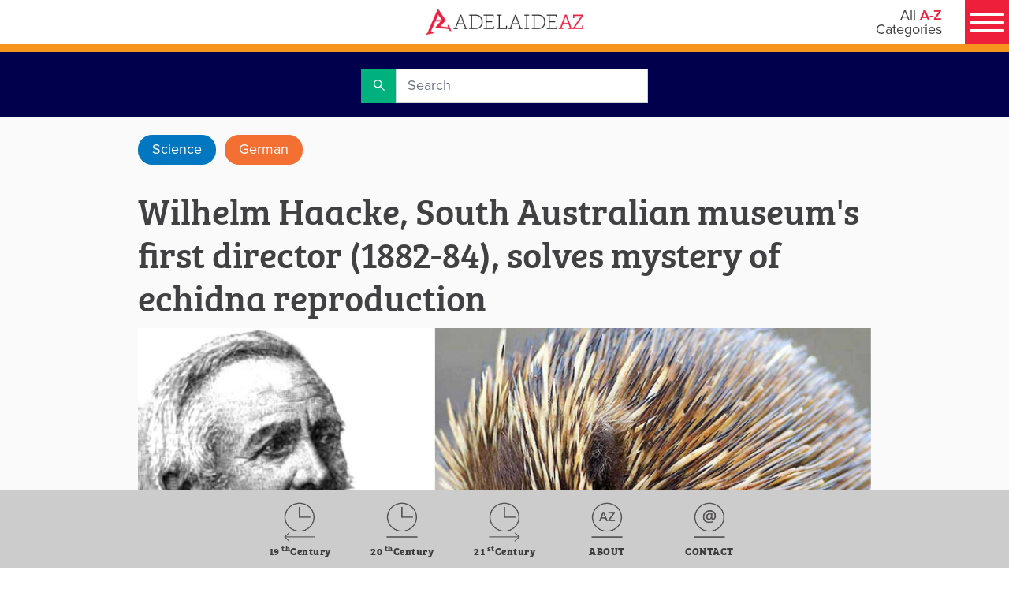

--- FILE ---
content_type: text/html; charset=utf-8
request_url: https://adelaideaz.com/articles/johann-wilhelm-haacke--south-australian-museum-s-second-director--1882-84--solves-mystery-of-echidna-reproduction
body_size: 4532
content:
<!doctype html>
<html lang="en">
<head>
    <!-- Google Tag Manager -->
    <script>(function(w,d,s,l,i){w[l]=w[l]||[];w[l].push({'gtm.start':
        new Date().getTime(),event:'gtm.js'});var f=d.getElementsByTagName(s)[0],
        j=d.createElement(s),dl=l!='dataLayer'?'&l='+l:'';j.async=true;j.src=
        'https://www.googletagmanager.com/gtm.js?id='+i+dl;f.parentNode.insertBefore(j,f);
        })(window,document,'script','dataLayer','GTM-PXDWFP9V');</script>
    <!-- End Google Tag Manager -->

        <meta charset="UTF-8">
    <title>Wilhelm Haacke, South Australian museum&#x27;s first director (1882-84), solves mystery of echidna reproduction | Adelaide AZ</title>
    <meta name="description" content="Wilhelm Haacke, South Australian museum&#39;s first director (1882-84), solves mystery of echidna reproduction">
    <meta name="language" content="English">
    <meta name="country" content="Australia">
    <meta name="twitter:card" content="summary_large_image">
    <meta name="twitter:site" content="Adelaide AZ">
    <meta name="twitter:title" content="Wilhelm Haacke, South Australian museum&#39;s first director (1882-84), solves mystery of echidna reproduction | Adelaide AZ">
    <meta name="twitter:description" content="Wilhelm Haacke, South Australian museum&#39;s first director (1882-84), solves mystery of echidna reproduction">
    <meta name="twitter:image" content="https://adelaideaz.com/sites/adelaideaz/media/images/categories/science/wilhemm-haake.jpg">
    <meta property="og:title" content="Wilhelm Haacke, South Australian museum&#39;s first director (1882-84), solves mystery of echidna reproduction | Adelaide AZ">
    <meta property="og:description" content="Wilhelm Haacke, South Australian museum&#39;s first director (1882-84), solves mystery of echidna reproduction">
    <meta property="og:site_name" content="Adelaide AZ">
    <meta property="og:url" content="https://adelaideaz.com/articles/johann-wilhelm-haacke--south-australian-museum-s-second-director--1882-84--solves-mystery-of-echidna-reproduction">
    <meta property="og:image" content="https://adelaideaz.com/sites/adelaideaz/media/images/categories/science/wilhemm-haake.jpg">
    <meta property="og:image:secure_url" content="https://adelaideaz.com/sites/adelaideaz/media/images/categories/science/wilhemm-haake.jpg">
    <link rel="canonical" href="https://adelaideaz.com/articles/johann-wilhelm-haacke--south-australian-museum-s-second-director--1882-84--solves-mystery-of-echidna-reproduction">


    <base href="/">

    <meta name="viewport" content="width=device-width, initial-scale=1">

    <link rel="icon" type="image/x-icon" href="favicon.ico">
    <link rel="apple-touch-icon" href="logo192.png" />

    <link rel="manifest" href="manifest.json">
    <meta name="theme-color" content="#f1eee7">

    <!-- check font -->
    <link href="https://fonts.googleapis.com/icon?family=Material+Icons" rel="stylesheet">
<link href="/static/css/2.0df099e8.chunk.css" rel="stylesheet">
<link href="/static/css/main.02b00e17.chunk.css" rel="stylesheet">

    <!--<script src="https://js.stripe.com/v3/"></script>-->
    <script id="server-injected-data">
        window._pageData = {"menu":{"items":[{"title":"A","url":"","target":null,"code":null,"visibility":null,"region":null,"icon":null,"theme":null,"items":[{"title":"Aboriginal","url":"/aboriginal","target":null,"code":null,"visibility":null,"region":null,"icon":null,"theme":null,"items":[]},{"title":"Achievers","url":"/achievers","target":null,"code":null,"visibility":null,"region":null,"icon":null,"theme":null,"items":[]},{"title":"Adelaide City","url":"/adelaide-city","target":null,"code":null,"visibility":null,"region":null,"icon":null,"theme":null,"items":[]},{"title":"Agriculture","url":"/agriculture","target":null,"code":null,"visibility":null,"region":null,"icon":null,"theme":null,"items":[]},{"title":"Architecture","url":"/architecture","target":null,"code":null,"visibility":null,"region":null,"icon":null,"theme":null,"items":[]},{"title":"Artists","url":"artists","target":null,"code":null,"visibility":null,"region":null,"icon":null,"theme":null,"items":[]},{"title":"Aviation","url":"/aviation","target":null,"code":null,"visibility":null,"region":null,"icon":null,"theme":null,"items":[]}]},{"title":"B","url":"","target":null,"code":null,"visibility":null,"region":null,"icon":null,"theme":null,"items":[{"title":"Beaches","url":"/beaches","target":null,"code":null,"visibility":null,"region":null,"icon":null,"theme":null,"items":[]},{"title":"Bradman","url":"/bradman","target":null,"code":null,"visibility":null,"region":null,"icon":null,"theme":null,"items":[]},{"title":"Braggs","url":"/braggs","target":null,"code":null,"visibility":null,"region":null,"icon":null,"theme":null,"items":[]},{"title":"Business A (19th Century)","url":"/business-a","target":null,"code":null,"visibility":null,"region":null,"icon":null,"theme":null,"items":[]},{"title":"Business B (20th Century)","url":"/business-b","target":null,"code":null,"visibility":null,"region":null,"icon":null,"theme":null,"items":[]},{"title":"Business C (21st Century)","url":"/business-c","target":null,"code":null,"visibility":null,"region":null,"icon":null,"theme":null,"items":[]}]},{"title":"C","url":"","target":null,"code":null,"visibility":null,"region":null,"icon":null,"theme":null,"items":[{"title":"Cars","url":"/cars","target":null,"code":null,"visibility":null,"region":null,"icon":null,"theme":null,"items":[]},{"title":"Childhood","url":"/childhood","target":null,"code":null,"visibility":null,"region":null,"icon":null,"theme":null,"items":[]},{"title":"Churches","url":"/churches","target":null,"code":null,"visibility":null,"region":null,"icon":null,"theme":null,"items":[]},{"title":"Class","url":"/class","target":null,"code":null,"visibility":null,"region":null,"icon":null,"theme":null,"items":[]},{"title":"Crime","url":"/crime","target":null,"code":null,"visibility":null,"region":null,"icon":null,"theme":null,"items":[]},{"title":"Cycling","url":"/cycling","target":null,"code":null,"visibility":null,"region":null,"icon":null,"theme":null,"items":[]}]},{"title":"D","url":"","target":null,"code":null,"visibility":null,"region":null,"icon":null,"theme":null,"items":[{"title":"Democracy","url":"/democracy","target":null,"code":null,"visibility":null,"region":null,"icon":null,"theme":null,"items":[]},{"title":"Demographics","url":"/demographics","target":null,"code":null,"visibility":null,"region":null,"icon":null,"theme":null,"items":[]},{"title":"Design","url":"/design","target":null,"code":null,"visibility":null,"region":null,"icon":null,"theme":null,"items":[]},{"title":"Disability","url":"/disability","target":null,"code":null,"visibility":null,"region":null,"icon":null,"theme":null,"items":[]},{"title":"Drink","url":"/drink","target":null,"code":null,"visibility":null,"region":null,"icon":null,"theme":null,"items":[]},{"title":"Dunstan","url":"/dunstan","target":null,"code":null,"visibility":null,"region":null,"icon":null,"theme":null,"items":[]}]},{"title":"E","url":"","target":null,"code":null,"visibility":null,"region":null,"icon":null,"theme":null,"items":[{"title":"Economy","url":"/economy","target":null,"code":null,"visibility":null,"region":null,"icon":null,"theme":null,"items":[]},{"title":"Education","url":"/education","target":null,"code":null,"visibility":null,"region":null,"icon":null,"theme":null,"items":[]},{"title":"Energy","url":"/energy","target":null,"code":null,"visibility":null,"region":null,"icon":null,"theme":null,"items":[]},{"title":"Entertainers","url":"/entertainers","target":null,"code":null,"visibility":null,"region":null,"icon":null,"theme":null,"items":[]},{"title":"Environment","url":"/environment","target":null,"code":null,"visibility":null,"region":null,"icon":null,"theme":null,"items":[]},{"title":"Explorers","url":"/explorers","target":null,"code":null,"visibility":null,"region":null,"icon":null,"theme":null,"items":[]}]},{"title":"F","url":"","target":null,"code":null,"visibility":null,"region":null,"icon":null,"theme":null,"items":[{"title":"Festivals","url":"/festivals","target":null,"code":null,"visibility":null,"region":null,"icon":null,"theme":null,"items":[]},{"title":"Film","url":"/film","target":null,"code":null,"visibility":null,"region":null,"icon":null,"theme":null,"items":[]},{"title":"Firsts","url":"/firsts","target":null,"code":null,"visibility":null,"region":null,"icon":null,"theme":null,"items":[]},{"title":"Food","url":"/food","target":null,"code":null,"visibility":null,"region":null,"icon":null,"theme":null,"items":[]},{"title":"Football","url":"/football","target":null,"code":null,"visibility":null,"region":null,"icon":null,"theme":null,"items":[]},{"title":"Founders","url":"/founders","target":null,"code":null,"visibility":null,"region":null,"icon":null,"theme":null,"items":[]}]},{"title":"G","url":"","target":null,"code":null,"visibility":null,"region":null,"icon":null,"theme":null,"items":[{"title":"Galleries","url":"/galleries","target":null,"code":null,"visibility":null,"region":null,"icon":null,"theme":null,"items":[]},{"title":"Gardens","url":"/gardens","target":null,"code":null,"visibility":null,"region":null,"icon":null,"theme":null,"items":[]},{"title":"German","url":"/german","target":null,"code":null,"visibility":null,"region":null,"icon":null,"theme":null,"items":[]},{"title":"Government","url":"/government","target":null,"code":null,"visibility":null,"region":null,"icon":null,"theme":null,"items":[]}]},{"title":"H","url":"","target":null,"code":null,"visibility":null,"region":null,"icon":null,"theme":null,"items":[{"title":"Health","url":"/health","target":null,"code":null,"visibility":null,"region":null,"icon":null,"theme":null,"items":[]},{"title":"Heritage","url":"/heritage","target":null,"code":null,"visibility":null,"region":null,"icon":null,"theme":null,"items":[]},{"title":"Hills","url":"/hills","target":null,"code":null,"visibility":null,"region":null,"icon":null,"theme":null,"items":[]},{"title":"Hotels","url":"/hotels","target":null,"code":null,"visibility":null,"region":null,"icon":null,"theme":null,"items":[]},{"title":"Housing","url":"/housing","target":null,"code":null,"visibility":null,"region":null,"icon":null,"theme":null,"items":[]}]},{"title":"I","url":"","target":null,"code":null,"visibility":null,"region":null,"icon":null,"theme":null,"items":[{"title":"Icons","url":"/icons","target":null,"code":null,"visibility":null,"region":null,"icon":null,"theme":null,"items":[]},{"title":"Industry","url":"/industry","target":null,"code":null,"visibility":null,"region":null,"icon":null,"theme":null,"items":[]},{"title":"Infrastructure","url":"/infrastructure","target":null,"code":null,"visibility":null,"region":null,"icon":null,"theme":null,"items":[]},{"title":"Innovation","url":"/innovation","target":null,"code":null,"visibility":null,"region":null,"icon":null,"theme":null,"items":[]},{"title":"International","url":"/international","target":null,"code":null,"visibility":null,"region":null,"icon":null,"theme":null,"items":[]}]},{"title":"J","url":"","target":null,"code":null,"visibility":null,"region":null,"icon":null,"theme":null,"items":[{"title":"Justice","url":"/justice","target":null,"code":null,"visibility":null,"region":null,"icon":null,"theme":null,"items":[]}]},{"title":"K","url":"","target":null,"code":null,"visibility":null,"region":null,"icon":null,"theme":null,"items":[{"title":"Kangaroo Island","url":"/kangaroo-island","target":null,"code":null,"visibility":null,"region":null,"icon":null,"theme":null,"items":[]},{"title":"Kingston","url":"/kingston","target":null,"code":null,"visibility":null,"region":null,"icon":null,"theme":null,"items":[]}]},{"title":"L","url":"","target":null,"code":null,"visibility":null,"region":null,"icon":null,"theme":null,"items":[{"title":"Labor","url":"/labor","target":null,"code":null,"visibility":null,"region":null,"icon":null,"theme":null,"items":[]},{"title":"LGBTIQ","url":"/lgbtiq","target":null,"code":null,"visibility":null,"region":null,"icon":null,"theme":null,"items":[]},{"title":"Liberal","url":"/liberal","target":null,"code":null,"visibility":null,"region":null,"icon":null,"theme":null,"items":[]},{"title":"Libraries","url":"/libraries","target":null,"code":null,"visibility":null,"region":null,"icon":null,"theme":null,"items":[]},{"title":"Light","url":"/light","target":null,"code":null,"visibility":null,"region":null,"icon":null,"theme":null,"items":[]},{"title":"Local Government","url":"/local-government","target":null,"code":null,"visibility":null,"region":null,"icon":null,"theme":null,"items":[]}]},{"title":"M","url":"","target":null,"code":null,"visibility":null,"region":null,"icon":null,"theme":null,"items":[{"title":"Marine","url":"/marine","target":null,"code":null,"visibility":null,"region":null,"icon":null,"theme":null,"items":[]},{"title":"Military","url":"/military","target":null,"code":null,"visibility":null,"region":null,"icon":null,"theme":null,"items":[]},{"title":"Minerals","url":"/minerals","target":null,"code":null,"visibility":null,"region":null,"icon":null,"theme":null,"items":[]},{"title":"Multicultures","url":"/multicultures","target":null,"code":null,"visibility":null,"region":null,"icon":null,"theme":null,"items":[]},{"title":"Museums","url":"/museums","target":null,"code":null,"visibility":null,"region":null,"icon":null,"theme":null,"items":[]},{"title":"Music","url":"/music","target":null,"code":null,"visibility":null,"region":null,"icon":null,"theme":null,"items":[]}]},{"title":"N","url":"","target":null,"code":null,"visibility":null,"region":null,"icon":null,"theme":null,"items":[{"title":"National","url":"/national","target":null,"code":null,"visibility":null,"region":null,"icon":null,"theme":null,"items":[]},{"title":"Nature ","url":"/nature","target":null,"code":null,"visibility":null,"region":null,"icon":null,"theme":null,"items":[]},{"title":"Newspapers","url":"/newspapers","target":null,"code":null,"visibility":null,"region":null,"icon":null,"theme":null,"items":[]},{"title":"North Terrace","url":"/north-terrace","target":null,"code":null,"visibility":null,"region":null,"icon":null,"theme":null,"items":[]},{"title":"Nuclear","url":"/nuclear","target":null,"code":null,"visibility":null,"region":null,"icon":null,"theme":null,"items":[]}]},{"title":"O","url":"","target":null,"code":null,"visibility":null,"region":null,"icon":null,"theme":null,"items":[{"title":"Oddities","url":"/oddities","target":null,"code":null,"visibility":null,"region":null,"icon":null,"theme":null,"items":[]},{"title":"Outback","url":"/outback","target":null,"code":null,"visibility":null,"region":null,"icon":null,"theme":null,"items":[]},{"title":"Oval","url":"/oval","target":null,"code":null,"visibility":null,"region":null,"icon":null,"theme":null,"items":[]}]},{"title":"P","url":"","target":null,"code":null,"visibility":null,"region":null,"icon":null,"theme":null,"items":[{"title":"Parks & Play","url":"/parks","target":null,"code":null,"visibility":null,"region":null,"icon":null,"theme":null,"items":[]},{"title":"Philanthropists","url":"/philanthropists","target":null,"code":null,"visibility":null,"region":null,"icon":null,"theme":null,"items":[]},{"title":"Philosophy","url":"/philosophy","target":null,"code":null,"visibility":null,"region":null,"icon":null,"theme":null,"items":[]},{"title":"Playford","url":"/playford","target":null,"code":null,"visibility":null,"region":null,"icon":null,"theme":null,"items":[]},{"title":"Police ","url":"/police","target":null,"code":null,"visibility":null,"region":null,"icon":null,"theme":null,"items":[]},{"title":"Port Adelaide","url":"/port-adelaide","target":null,"code":null,"visibility":null,"region":null,"icon":null,"theme":null,"items":[]},{"title":"Premiers","url":"/premiers","target":null,"code":null,"visibility":null,"region":null,"icon":null,"theme":null,"items":[]}]},{"title":"Q","url":"","target":null,"code":null,"visibility":null,"region":null,"icon":null,"theme":null,"items":[{"title":"Queen Adelaide","url":"/queen-adelaide","target":null,"code":null,"visibility":null,"region":null,"icon":null,"theme":null,"items":[]}]},{"title":"R","url":"","target":null,"code":null,"visibility":null,"region":null,"icon":null,"theme":null,"items":[{"title":"Radicals","url":"radicals","target":null,"code":null,"visibility":null,"region":null,"icon":null,"theme":null,"items":[]},{"title":"Radio","url":"/radio","target":null,"code":null,"visibility":null,"region":null,"icon":null,"theme":null,"items":[]},{"title":"Recreation","url":"/recreation","target":null,"code":null,"visibility":null,"region":null,"icon":null,"theme":null,"items":[]},{"title":"Regions","url":"/regions","target":null,"code":null,"visibility":null,"region":null,"icon":null,"theme":null,"items":[]},{"title":"Relationships","url":"/relationships","target":null,"code":null,"visibility":null,"region":null,"icon":null,"theme":null,"items":[]},{"title":"Research","url":"/research","target":null,"code":null,"visibility":null,"region":null,"icon":null,"theme":null,"items":[]},{"title":"Response","url":"/response","target":null,"code":null,"visibility":null,"region":null,"icon":null,"theme":null,"items":[]},{"title":"Rights","url":"/rights","target":null,"code":null,"visibility":null,"region":null,"icon":null,"theme":null,"items":[]}]},{"title":"S","url":"","target":null,"code":null,"visibility":null,"region":null,"icon":null,"theme":null,"items":[{"title":"Science","url":"/science","target":null,"code":null,"visibility":null,"region":null,"icon":null,"theme":null,"items":[]},{"title":"Seniors","url":"/seniors","target":null,"code":null,"visibility":null,"region":null,"icon":null,"theme":null,"items":[]},{"title":"Settlement","url":"/settlement","target":null,"code":null,"visibility":null,"region":null,"icon":null,"theme":null,"items":[]},{"title":"Shops","url":"/shops","target":null,"code":null,"visibility":null,"region":null,"icon":null,"theme":null,"items":[]},{"title":"Sport","url":"/sport","target":null,"code":null,"visibility":null,"region":null,"icon":null,"theme":null,"items":[]},{"title":"Suburbs","url":"/suburbs","target":null,"code":null,"visibility":null,"region":null,"icon":null,"theme":null,"items":[]}]},{"title":"T","url":"","target":null,"code":null,"visibility":null,"region":null,"icon":null,"theme":null,"items":[{"title":"Technology","url":"/technology","target":null,"code":null,"visibility":null,"region":null,"icon":null,"theme":null,"items":[]},{"title":"Television","url":"/television","target":null,"code":null,"visibility":null,"region":null,"icon":null,"theme":null,"items":[]},{"title":"Theatre","url":"/theatre","target":null,"code":null,"visibility":null,"region":null,"icon":null,"theme":null,"items":[]},{"title":"Tourism","url":"/tourism","target":null,"code":null,"visibility":null,"region":null,"icon":null,"theme":null,"items":[]},{"title":"Trains & Trams","url":"/trains-and-trams","target":null,"code":null,"visibility":null,"region":null,"icon":null,"theme":null,"items":[]},{"title":"Transport","url":"/transport","target":null,"code":null,"visibility":null,"region":null,"icon":null,"theme":null,"items":[]}]},{"title":"U","url":"","target":null,"code":null,"visibility":null,"region":null,"icon":null,"theme":null,"items":[{"title":"Unaipon","url":"/unaipon","target":null,"code":null,"visibility":null,"region":null,"icon":null,"theme":null,"items":[]},{"title":"Unions","url":"/unions","target":null,"code":null,"visibility":null,"region":null,"icon":null,"theme":null,"items":[]},{"title":"Universities","url":"/universities","target":null,"code":null,"visibility":null,"region":null,"icon":null,"theme":null,"items":[]}]},{"title":"V","url":"","target":null,"code":null,"visibility":null,"region":null,"icon":null,"theme":null,"items":[{"title":"Vercos","url":"/vercos","target":null,"code":null,"visibility":null,"region":null,"icon":null,"theme":null,"items":[]},{"title":"Volunteering","url":"/volunteering","target":null,"code":null,"visibility":null,"region":null,"icon":null,"theme":null,"items":[]}]},{"title":"W","url":"","target":null,"code":null,"visibility":null,"region":null,"icon":null,"theme":null,"items":[{"title":"Water","url":"/water","target":null,"code":null,"visibility":null,"region":null,"icon":null,"theme":null,"items":[]},{"title":"Welfare","url":"/welfare","target":null,"code":null,"visibility":null,"region":null,"icon":null,"theme":null,"items":[]},{"title":"Wine","url":"/wine","target":null,"code":null,"visibility":null,"region":null,"icon":null,"theme":null,"items":[]},{"title":"Women","url":"/women","target":null,"code":null,"visibility":null,"region":null,"icon":null,"theme":null,"items":[]},{"title":"Writers","url":"/writers","target":null,"code":null,"visibility":null,"region":null,"icon":null,"theme":null,"items":[]}]},{"title":"X","url":"","target":null,"code":null,"visibility":null,"region":null,"icon":null,"theme":null,"items":[{"title":"X Rated","url":"/x-rated","target":null,"code":null,"visibility":null,"region":null,"icon":null,"theme":null,"items":[]},{"title":"Xenophon","url":"/xenophon","target":null,"code":null,"visibility":null,"region":null,"icon":null,"theme":null,"items":[]},{"title":"X-rays","url":"/x-rays","target":null,"code":null,"visibility":null,"region":null,"icon":null,"theme":null,"items":[]}]},{"title":"Y","url":"","target":null,"code":null,"visibility":null,"region":null,"icon":null,"theme":null,"items":[{"title":"Yatala ","url":"/yatala","target":null,"code":null,"visibility":null,"region":null,"icon":null,"theme":null,"items":[]},{"title":"Youth","url":"/youth","target":null,"code":null,"visibility":null,"region":null,"icon":null,"theme":null,"items":[]}]},{"title":"Z","url":"","target":null,"code":null,"visibility":null,"region":null,"icon":null,"theme":null,"items":[{"title":"Zen","url":"/zen","target":null,"code":null,"visibility":null,"region":null,"icon":null,"theme":null,"items":[]},{"title":"Zero Waste","url":"/zero-waste","target":null,"code":null,"visibility":null,"region":null,"icon":null,"theme":null,"items":[]},{"title":"Zoning","url":"/zoning","target":null,"code":null,"visibility":null,"region":null,"icon":null,"theme":null,"items":[]},{"title":"Zoos","url":"/zoos","target":null,"code":null,"visibility":null,"region":null,"icon":null,"theme":null,"items":[]}]}]},"metaData":{"hrefLangs":[],"canonical":"https://adelaideaz.com/articles/johann-wilhelm-haacke--south-australian-museum-s-second-director--1882-84--solves-mystery-of-echidna-reproduction","charset":"UTF-8","title":"Wilhelm Haacke, South Australian museum's first director (1882-84), solves mystery of echidna reproduction | Adelaide AZ","description":"Wilhelm Haacke, South Australian museum's first director (1882-84), solves mystery of echidna reproduction","keywords":null,"url":"https://adelaideaz.com/articles/johann-wilhelm-haacke--south-australian-museum-s-second-director--1882-84--solves-mystery-of-echidna-reproduction","heroImageUrl":"/sites/adelaideaz/media/images/categories/science/wilhemm-haake.jpg","language":"English","country":"Australia","siteName":"Adelaide AZ","preferredUrl":"https://adelaideaz.com","datePublished":null,"pageTypeCode":null,"faceBookDomainVerifi":null,"metaTags":[{"name":"description","property":null,"content":"Wilhelm Haacke, South Australian museum's first director (1882-84), solves mystery of echidna reproduction","isProperty":false},{"name":"language","property":null,"content":"English","isProperty":false},{"name":"country","property":null,"content":"Australia","isProperty":false},{"name":"twitter:card","property":null,"content":"summary_large_image","isProperty":false},{"name":"twitter:site","property":null,"content":"Adelaide AZ","isProperty":false},{"name":"twitter:title","property":null,"content":"Wilhelm Haacke, South Australian museum's first director (1882-84), solves mystery of echidna reproduction | Adelaide AZ","isProperty":false},{"name":"twitter:description","property":null,"content":"Wilhelm Haacke, South Australian museum's first director (1882-84), solves mystery of echidna reproduction","isProperty":false},{"name":"twitter:image","property":null,"content":"https://adelaideaz.com/sites/adelaideaz/media/images/categories/science/wilhemm-haake.jpg","isProperty":false}],"metaProperties":[{"name":null,"property":"og:title","content":"Wilhelm Haacke, South Australian museum's first director (1882-84), solves mystery of echidna reproduction | Adelaide AZ","isProperty":true},{"name":null,"property":"og:description","content":"Wilhelm Haacke, South Australian museum's first director (1882-84), solves mystery of echidna reproduction","isProperty":true},{"name":null,"property":"og:site_name","content":"Adelaide AZ","isProperty":true},{"name":null,"property":"og:url","content":"https://adelaideaz.com/articles/johann-wilhelm-haacke--south-australian-museum-s-second-director--1882-84--solves-mystery-of-echidna-reproduction","isProperty":true},{"name":null,"property":"og:image","content":"https://adelaideaz.com/sites/adelaideaz/media/images/categories/science/wilhemm-haake.jpg","isProperty":true},{"name":null,"property":"og:image:secure_url","content":"https://adelaideaz.com/sites/adelaideaz/media/images/categories/science/wilhemm-haake.jpg","isProperty":true}]},"redirectTo":null,"data":null}
    </script>

    <script>
          (function (d) {
              var config = {
                  kitId: 'xmh6vpa',
                  scriptTimeout: 3000,
                  async: true
              },
                  h = d.documentElement, t = setTimeout(function () { h.className = h.className.replace(/\bwf-loading\b/g, "") + " wf-inactive"; }, config.scriptTimeout), tk = d.createElement("script"), f = false, s = d.getElementsByTagName("script")[0], a; h.className += " wf-loading"; tk.src = 'https://use.typekit.net/' + config.kitId + '.js'; tk.async = true; tk.onload = tk.onreadystatechange = function () { a = this.readyState; if (f || a && a != "complete" && a != "loaded") return; f = true; clearTimeout(t); try { Typekit.load(config) } catch (e) { } }; s.parentNode.insertBefore(tk, s)
          })(document);
        </script>


    <link rel="preload" href="/dist/fonts/opensans/open-sans-v15-latin-regular.woff2" as="font" type="font/woff2" crossorigin>
    <link href="https://fonts.googleapis.com/icon?family=Material+Icons" rel="stylesheet">

</head>
<body>
<!-- Google Tag Manager (noscript) -->
<noscript><iframe src="https://www.googletagmanager.com/ns.html?id=GTM-PXDWFP9V"
height="0" width="0" style="display:none;visibility:hidden"></iframe></noscript>
<!-- End Google Tag Manager (noscript) -->

    <div id="root"></div>
	<div id="portal-root"></div>
    
    <noscript>Please enable JavaScript to continue using this application.</noscript>

    <!--<script src="https://secure.ewaypayments.com/scripts/eCrypt.min.js"></script>-->
    <script>!function(e){var t,a={kitId:"xmh6vpa",scriptTimeout:3e3,async:!0},c=e.documentElement,i=setTimeout((function(){c.className=c.className.replace(/\bwf-loading\b/g,"")+" wf-inactive"}),a.scriptTimeout),n=e.createElement("script"),s=!1,o=e.getElementsByTagName("script")[0];c.className+=" wf-loading",n.src="https://use.typekit.net/"+a.kitId+".js",n.async=!0,n.onload=n.onreadystatechange=function(){if(t=this.readyState,!(s||t&&"complete"!=t&&"loaded"!=t)){s=!0,clearTimeout(i);try{Typekit.load(a)}catch(e){}}},o.parentNode.insertBefore(n,o)}(document)</script>
<script>!function(e,t,a,n,g){e[n]=e[n]||[],e[n].push({"gtm.start":(new Date).getTime(),event:"gtm.js"});var m=t.getElementsByTagName(a)[0],r=t.createElement(a);r.async=!0,r.src="https://www.googletagmanager.com/gtm.js?id=GTM-PXDWFP9V",m.parentNode.insertBefore(r,m)}(window,document,"script","dataLayer")</script>
<script>!function(e){function r(r){for(var n,f,l=r[0],a=r[1],i=r[2],p=0,s=[];p<l.length;p++)f=l[p],Object.prototype.hasOwnProperty.call(o,f)&&o[f]&&s.push(o[f][0]),o[f]=0;for(n in a)Object.prototype.hasOwnProperty.call(a,n)&&(e[n]=a[n]);for(c&&c(r);s.length;)s.shift()();return u.push.apply(u,i||[]),t()}function t(){for(var e,r=0;r<u.length;r++){for(var t=u[r],n=!0,l=1;l<t.length;l++){var a=t[l];0!==o[a]&&(n=!1)}n&&(u.splice(r--,1),e=f(f.s=t[0]))}return e}var n={},o={1:0},u=[];function f(r){if(n[r])return n[r].exports;var t=n[r]={i:r,l:!1,exports:{}};return e[r].call(t.exports,t,t.exports,f),t.l=!0,t.exports}f.m=e,f.c=n,f.d=function(e,r,t){f.o(e,r)||Object.defineProperty(e,r,{enumerable:!0,get:t})},f.r=function(e){"undefined"!=typeof Symbol&&Symbol.toStringTag&&Object.defineProperty(e,Symbol.toStringTag,{value:"Module"}),Object.defineProperty(e,"__esModule",{value:!0})},f.t=function(e,r){if(1&r&&(e=f(e)),8&r)return e;if(4&r&&"object"==typeof e&&e&&e.__esModule)return e;var t=Object.create(null);if(f.r(t),Object.defineProperty(t,"default",{enumerable:!0,value:e}),2&r&&"string"!=typeof e)for(var n in e)f.d(t,n,function(r){return e[r]}.bind(null,n));return t},f.n=function(e){var r=e&&e.__esModule?function(){return e.default}:function(){return e};return f.d(r,"a",r),r},f.o=function(e,r){return Object.prototype.hasOwnProperty.call(e,r)},f.p="/";var l=this["webpackJsonpreact-frontend"]=this["webpackJsonpreact-frontend"]||[],a=l.push.bind(l);l.push=r,l=l.slice();for(var i=0;i<l.length;i++)r(l[i]);var c=a;t()}([])</script>
<script src="/static/js/2.77ce8790.chunk.js"></script>
<script src="/static/js/main.cb7be408.chunk.js"></script>
    
</body>
</html>